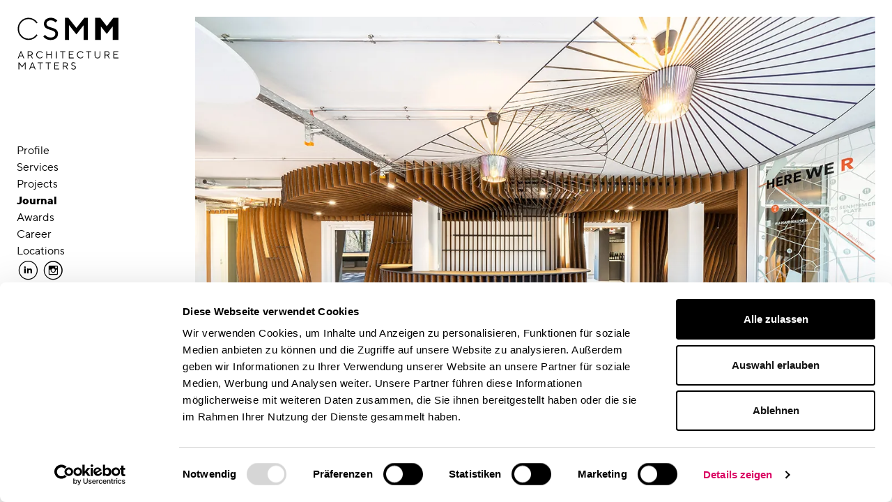

--- FILE ---
content_type: text/html; charset=UTF-8
request_url: https://www.cs-mm.com/en/journal/buroimmobilienmarkt-im-wandel-csmm-sorgt-mit-nutzerorientiertem-ansatz-fur-eine
body_size: 5888
content:
<!DOCTYPE html>
<html lang="en" dir="ltr" prefix="og: https://ogp.me/ns#">
  <head>
    <meta charset="utf-8" />
<meta name="description" content="CSMM fungiert als Schnittstelle zwischen Büroimmobilieneigentümer*innen und Mieter*innen / Architekt*innen um Ihre Auftraggeber mit einer optimalen" />
<link rel="canonical" href="https://www.cs-mm.com/en/journal/buroimmobilienmarkt-im-wandel-csmm-sorgt-mit-nutzerorientiertem-ansatz-fur-eine" />
<meta name="referrer" content="strict-origin-when-cross-origin" />
<link rel="icon" href="https://www.cs-mm.com/themes/custom/csmm/favicon/favicon.ico" />
<link rel="icon" sizes="16x16" href="https://www.cs-mm.com/themes/custom/csmm/favicon/favicon-16x16.png" />
<link rel="icon" sizes="32x32" href="https://www.cs-mm.com/themes/custom/csmm/favicon/favicon-32x32.png" />
<meta property="og:site_name" content="CSMM – Architecture matters" />
<meta property="og:type" content="website" />
<meta property="og:url" content="https://www.cs-mm.com/en/journal/buroimmobilienmarkt-im-wandel-csmm-sorgt-mit-nutzerorientiertem-ansatz-fur-eine" />
<meta property="og:title" content="Büroimmobilienmarkt im Wandel: CSMM sorgt mit nutzerorientiertem Ansatz für eine erfolgreiche Office-Vermarktung | CSMM" />
<meta property="og:description" content="CSMM fungiert als Schnittstelle zwischen Büroimmobilieneigentümer*innen und Mieter*innen / Architekt*innen um Ihre Auftraggeber mit einer optimalen" />
<meta property="og:image" content="https://www.cs-mm.com/sites/default/files/styles/1200_wide/public/2021-10/5_875.08_KustermannPark_RnB_Marketinglounge_CSMM_architecture_matters_Foto_Gleb_Polovnykov.jpg.webp?itok=m-aoiZm0" />
<meta property="og:image:width" content="720" />
<meta property="og:image:height" content="720" />
<meta name="twitter:card" content="summary_large_image" />
<meta name="google-site-verification" content="EXIrn_ReCfiGWyraIn5eWGT9ja5n5RiYzc2UVIrKaKY" />
<meta name="theme-color" content="#ffffff" />
<link rel="manifest" href="https://www.cs-mm.com/themes/custom/csmm/favicon/site.webmanifest" crossorigin="use-credentials" />
<meta name="format-detection" content="telephone=no" />
<meta name="msapplication-config" content="https://www.cs-mm.com/themes/custom/csmm/favicon/browserconfig.xml" />
<meta name="msapplication-tilecolor" content="#ffffff" />
<meta name="Generator" content="Drupal 10 (https://www.drupal.org)" />
<meta name="MobileOptimized" content="width" />
<meta name="HandheldFriendly" content="true" />
<meta name="viewport" content="width=device-width, initial-scale=1.0" />
<link rel="alternate" hreflang="de" href="https://www.cs-mm.com/journal/bueroimmobilienmarkt-im-wandel-csmm-sorgt-mit-nutzerorientiertem-ansatz-fuer-eine-0" />
<link rel="alternate" hreflang="en" href="https://www.cs-mm.com/en/journal/buroimmobilienmarkt-im-wandel-csmm-sorgt-mit-nutzerorientiertem-ansatz-fur-eine" />

    <title>Büroimmobilienmarkt im Wandel: CSMM sorgt mit nutzerorientiertem Ansatz für eine erfolgreiche Office-Vermarktung | CSMM</title>
    <link rel="stylesheet" media="all" href="/sites/default/files/css/css_0_udkRmCLCgx3jg6AhIecHZMv26MqwFvi-vL4Fw-HKA.css?delta=0&amp;language=en&amp;theme=csmm&amp;include=eJxFyEEOwCAIBMAPWX0TVoImoMSVg7_vsXOcF2ZFdFXSB-fqmJKcNskm7yhth5Pmf3JMj6oDnVvCxWErlcAfCC4cVw" />
<link rel="stylesheet" media="all" href="/sites/default/files/css/css_4H1Q4VFgE3TxvzWGXcjGZC8TrOOQyaC-czB-F9BO61k.css?delta=1&amp;language=en&amp;theme=csmm&amp;include=eJxFyEEOwCAIBMAPWX0TVoImoMSVg7_vsXOcF2ZFdFXSB-fqmJKcNskm7yhth5Pmf3JMj6oDnVvCxWErlcAfCC4cVw" />

    <script src="/themes/custom/csmm/js/head.js?t5xkx1" data-cookieconsent="ignore"></script>

  </head>
    <body class="page-node-type-article">
        <a href="#main-content" class="visually-hidden focusable">
      Skip to main content
    </a>
    
      <div class="dialog-off-canvas-main-canvas" data-off-canvas-main-canvas>
    <div class="layout-container">
  <header class="navbar-light">
    

    <div class="layout-sidebar-top navbar-expand-md">
        <div class="region region-sidebar-first-top">
    <div id="block-sitebranding">
  
    
    <div class="branding-block">
          <a href="/en" title="Go to the home page"
         aria-label="Logo: CSMM - go to the home page" rel="home">
        <img src="/themes/custom/csmm/logo.svg" alt="Logo: CSMM - go to the home page"
             width="154.5" height="17.8">
      </a>
      </div>
</div>

  </div>

      <button class="navbar-toggler burger closed" type="button" aria-expanded="false" aria-label="Toggle navigation">
        <span role="presentation"></span>
        <span role="presentation"></span>
        <span role="presentation"></span>
      </button>
    </div>

    <div class="layout-sidebar-rest closed">
        <div class="region region-sidebar-first-middle">
    <nav aria-label="Hauptnavigation" id="block-primary-navigation">
  
        
        <ul class="main-navigation list-unstyled">
              <li>
          <a href="/en/profile" aria-label="" data-drupal-link-system-path="node/308">Profile</a>
                  </li>
              <li>
          <a href="/en/services" aria-label="" data-drupal-link-system-path="node/869">Services</a>
                  </li>
              <li>
          <a href="/en/projects" aria-label="" data-drupal-link-system-path="node/293">Projects</a>
                  </li>
              <li class="active">
          <a href="/en/journal" aria-label="" class="active" data-drupal-link-system-path="node/805">Journal</a>
                  </li>
              <li>
          <a href="/en/awards" aria-label="" data-drupal-link-system-path="node/635">Awards</a>
                  </li>
              <li>
          <a href="/en/career" aria-label="" data-drupal-link-system-path="node/537">Career</a>
                  </li>
              <li>
          <a href="/en/locations" aria-label="" data-drupal-link-system-path="node/870">Locations</a>
                  </li>
          </ul>
  


  </nav>
<nav aria-label="Folgen Sie uns" id="block-csmm-social-links" class="article">
  
        
        <ul class="list-inline">
              <li class="list-inline-item">
                    <a href="https://www.linkedin.com/company/csmm-gmbh/" target="_blank" class="d-block cloak" title="External link: CSMM on LinkedIn (opens new window)" aria-label="External link: CSMM on LinkedIn (opens new window)">            <span class="icon" aria-hidden="true">LinkedIn</span>
          </a>
                  </li>
              <li class="list-inline-item">
                    <a href="https://www.instagram.com/csmm_architecturematters/" target="_blank" class="d-block cloak" title="External link: CSMM on Instagram (opens new window)" aria-label="External link: CSMM on Instagram (opens new window)">            <span class="icon" aria-hidden="true">Instagram</span>
          </a>
                  </li>
          </ul>
  


  </nav>
<div class="language-switcher-language-url section" id="block-sprachumschalter" role="navigation">
  
    
      <nav>
    <ul class="links"><li data-drupal-link-system-path="node/816" lang="de" title="Wechsel auf die deutsche Webseite" class="nav-item is-active" aria-current="page"><a href="/journal/bueroimmobilienmarkt-im-wandel-csmm-sorgt-mit-nutzerorientiertem-ansatz-fuer-eine-0" class="language-link" hreflang="de" data-drupal-link-system-path="node/816">Deutsch</a></li><li data-drupal-link-system-path="node/816" lang="en" title="Open page in English" class="nav-item active is-active" aria-current="page"><a href="/en/journal/buroimmobilienmarkt-im-wandel-csmm-sorgt-mit-nutzerorientiertem-ansatz-fur-eine" class="language-link active is-active" hreflang="en" data-drupal-link-system-path="node/816" aria-current="page">English</a></li></ul>
  </nav>
  </div>
<nav aria-label="Fußzeile" id="block-footer-navigation" class="section">
  
        
        <ul class="list-unstyled">
              <li>
          <a href="/en/imprint" aria-label="" data-drupal-link-system-path="node/4">Imprint</a>
                  </li>
              <li>
          <a href="/en/data-privacy" aria-label="" data-drupal-link-system-path="node/459">Data Privacy</a>
                  </li>
          </ul>
  


  </nav>

  </div>

    </div>
  </header>

  
  

  

  

  <main id="main-content">

    <div class="layout-content">
              <div>
            <div class="region region-help">
    <div data-drupal-messages-fallback class="hidden"></div>

  </div>

        </div>
      
        <div class="region region-content">
    <div id="block-csmm-content">
  
    
      <div>

  

  <div class="group-header">
    
        <div  class="slideshow">
        
      <div>
      <picture>
                  <source srcset="/sites/default/files/styles/1500_wide/public/2021-10/5_875.08_KustermannPark_RnB_Marketinglounge_CSMM_architecture_matters_Foto_Gleb_Polovnykov_0.jpg.webp?itok=_Ixci36w 1x, /sites/default/files/styles/2900_wide/public/2021-10/5_875.08_KustermannPark_RnB_Marketinglounge_CSMM_architecture_matters_Foto_Gleb_Polovnykov_0.jpg.webp?itok=fhZ0x_gU 2x" media="all and (min-width: 1500px)" type="image/webp" width="1500" height="1000"/>
              <source srcset="/sites/default/files/styles/1200_wide/public/2021-10/5_875.08_KustermannPark_RnB_Marketinglounge_CSMM_architecture_matters_Foto_Gleb_Polovnykov_0.jpg.webp?itok=6zXVYmr1 1x, /sites/default/files/styles/2400_wide/public/2021-10/5_875.08_KustermannPark_RnB_Marketinglounge_CSMM_architecture_matters_Foto_Gleb_Polovnykov_0.jpg.webp?itok=Oqp_j4IN 2x" media="all and (min-width: 1200px)" type="image/webp" width="1200" height="800"/>
              <source srcset="/sites/default/files/styles/900_wide/public/2021-10/5_875.08_KustermannPark_RnB_Marketinglounge_CSMM_architecture_matters_Foto_Gleb_Polovnykov_0.jpg.webp?itok=Rdsp9ed2 1x, /sites/default/files/styles/1800_wide/public/2021-10/5_875.08_KustermannPark_RnB_Marketinglounge_CSMM_architecture_matters_Foto_Gleb_Polovnykov_0.jpg.webp?itok=eScd7cr3 2x" media="all and (min-width: 992px)" type="image/webp" width="900" height="600"/>
              <source srcset="/sites/default/files/styles/700_wide/public/2021-10/5_875.08_KustermannPark_RnB_Marketinglounge_CSMM_architecture_matters_Foto_Gleb_Polovnykov_0.jpg.webp?itok=S_ejgPa6 1x, /sites/default/files/styles/1400_wide/public/2021-10/5_875.08_KustermannPark_RnB_Marketinglounge_CSMM_architecture_matters_Foto_Gleb_Polovnykov_0.jpg.webp?itok=IWAEqUnw 2x" media="all and (min-width: 768px)" type="image/webp" width="700" height="467"/>
              <source srcset="/sites/default/files/styles/800_wide/public/2021-10/5_875.08_KustermannPark_RnB_Marketinglounge_CSMM_architecture_matters_Foto_Gleb_Polovnykov_0.jpg.webp?itok=Ppi-Rel4 1x, /sites/default/files/styles/1500_wide/public/2021-10/5_875.08_KustermannPark_RnB_Marketinglounge_CSMM_architecture_matters_Foto_Gleb_Polovnykov_0.jpg.webp?itok=_Ixci36w 2x" media="all and (min-width: 576px)" type="image/webp" width="800" height="533"/>
              <source srcset="/sites/default/files/styles/600_wide/public/2021-10/5_875.08_KustermannPark_RnB_Marketinglounge_CSMM_architecture_matters_Foto_Gleb_Polovnykov_0.jpg.webp?itok=r966MFR9 1x, /sites/default/files/styles/1100_wide/public/2021-10/5_875.08_KustermannPark_RnB_Marketinglounge_CSMM_architecture_matters_Foto_Gleb_Polovnykov_0.jpg.webp?itok=-yYBWMf5 2x" type="image/webp" width="600" height="400"/>
                  <img loading="lazy" class="style-full-width img-fluid" width="1500" height="1000" src="/sites/default/files/styles/1500_wide/public/2021-10/5_875.08_KustermannPark_RnB_Marketinglounge_CSMM_architecture_matters_Foto_Gleb_Polovnykov_0.jpg.webp?itok=_Ixci36w" alt="Kustermannpark_Marketinglounge_CSMM_architecture_matters" />

  </picture>




</div>
      
  
    </div>





  <div class="p comma-separated"><strong>Publication</strong>
</div>


  <h1 class="size-l-long">  Büroimmobilienmarkt im Wandel: CSMM sorgt mit nutzerorientiertem Ansatz für eine erfolgreiche Office-Vermarktung 
</h1>

  </div>

  <div class="section">
    <div class="row row-cols-1 row-cols-md-2 gy-section">

      <div class="col">
            
            <h2 >
                  We are sorry. There is no translation available.
      
      </h2>
  


  <p><strong>CSMM fungiert als Schnittstelle zwischen Büroimmobilieneigentümer*innen und Mieter*innen / Architekt*innen um Ihre Auftraggeber mit einer optimalen Marketingstrategie zu unterstützen</strong></p><p><strong>München, 30 Juni 2021. Der Büroimmobilienmarkt befindet sich im Wandel. Die Pandemie hat den rasanten Boom in diesem Markt ausgebremst, der sich in den vergangenen zehn Jahren gerade in den deutschen Metropolen gezeigt hatte. Viele Unternehmen überlegen, Flächen zu reduzieren. Ist das die Lösung für die Zukunft ? &nbsp;Lösung aus? Fakt ist: Von allein vermietet sich eine Büroimmobilie heute nicht mehr. „Immobilienkonzepte müssen deshalb in der Vermarktung die wesentlichen Fragen der potentiellen Mieter*innen so gut wie möglich vorwegnehmen und beantworten. "Wir haben uns schon früh auf Vermarktungskonzepte für Immobilienentwickler*innen und Vermieter*innen spezialisiert und sehen uns als Schnittstelle zwischen Eigentümer*innen und Mieter*innen. Dabei definieren wir gemeinsam mit den Auftraggeber*innen die zielgruppengerechte und erfolgversprechende Positionierung der Immobilie“, erläutert Malte Tschörtner geschäftsführender Gesellschafter bei CSMM. Fragen wie beispielsweise Möglichkeiten der Belegung, die räumliche Ausnutzung und die Flächenwirtschaftlichkeitsfaktoren sind bei der Auswahl einer Immobilie wesentliche Kriterien für die Entscheidungen in Unternehmen. Diese Anforderungen gilt es nach Überzeugung von CSMM schon in der Entwicklung von Gewerbeimmobilien und deren Platzierung am Markt zu bedenken. Mit ihrem Ansatz der nutzorientierten Vermarktung unterstützen die Münchener Architekturberater*innen Immobilienentwickler*innen dabei, ihre Objekte so zu planen und zu positionieren, dass sie den Bedürfnissen der Zielgruppe optimal entsprechen. Das reicht vom interaktiven Workshop über digitale Konfigurationstools bis zum Branding und Naming.&nbsp;"Wir gehen davon aus, dass sich der Büroflächenbedarf nach der Pandemie trotz eines vermutlich höheren Homeoffice-Anteils nicht deutlich reduzieren wird. Aber er wird sich in der Qualität deutlich verändern," sagt Malte Tschörtner von CSMM. Immobilienkonzepte müssen auf diese Fragen Antworten geben. Dazu gehört neben der räumlichen Ausnutzung aber auch die Frage, wie spätere Nutzer*innen ihre Arbeitsatmosphäre, ihre Philosophie und ihre Bürokultur in den Planungen wiederfinden.&nbsp;</strong><br><br><strong>Ganzheitliche nutzerzentrierte Vermarktung</strong><br>Entsprechend strategisch gehen die Architekturspezialist*innen von CSMM die konkrete Vermarktung an: Vom Branding und Naming bis zu den Vermarktungsmaterialien und -kanälen geht es um ein stimmiges, nutzerzentriertes Erlebnis: „Indem wir Architektur, Marketing und Vertrieb in einem strategischen und von den Anforderungen der Zielgruppe hergeleiteten Gesamtkonzept bündeln, glauben wir, den Erfolg einer Immobilie, gerade auch in Hinblick auf die Herausforderungen der Zukunft, garantieren zu können“, sagt Malte Tschörtner.</p>

      </div>

      <div class="col">
        
  <div class="ds-1col clearfix">

  

  
  <p><strong>Visualisierung von Arbeitswelten schafft Emotionen</strong><br>
Die konkreten Nutzungsmöglichkeiten werden zielgruppengenau entwickelt und visualisiert. Moderne Technik wie beispielsweise hochauflösende VR-Brillen und Bildschirme bieten Interessent*innen bereits im Vorfeld die Möglichkeit ein Bürogebäude visuell zu erleben und die Ausstattung zu individualisieren. Neben diese Form der Bürokonfiguration in Echtzeit treten sogenannte Marketinglounges, die als inszenierte Orte ein erstes Gefühl für verwendete Materialien, Farbkonzepte und Raumatmosphäre vermitteln. Die so erlebbar gemachten offenen Raumkonzepte und modularen Systeme vermitteln nicht nur einen Eindruck von den Anpassungsmöglichkeiten, sie sorgen vor allem für Emotion. Denn: „Bei allem Streben nach einer optimal auf die Nutzer*innen zugeschnittenen Architektur ist es die Aufgabe von Architekt*innen und Berater*innen, markante Differenzierungsmerkmale und Emotionen zu kreieren, um die Immobilie erfolgreich am Markt zu positionieren“, erklärt Tschörtner und ergänzt: „Mit unseren digitalen Erlebniswelten schaffen wir Räume im Kopf, in denen die Visionen und die Arbeitsphilosophie späterer Nutzer*innen buchstäblich Gestalt annehmen können.“<br>
<br>
<strong>Klare Positionierung als Grundlage für erfolgreiche Vermarktung</strong><br>
Grundlage dafür ist eine profunde Zielgruppendefinition. CSMM unterstützt Eigentümer*innen und Entwickler*innen nicht nur bei der Analyse von Gebäude, Potenzial, Markt und Wettbewerbern, sondern auch in Bezug auf die Bedürfnisse der potenziellen Nutzer*innen. Um diese so genau wie möglich zu identifizieren, bietet das interdisziplinäre CSMM-Team zum Beispiel auch interaktive Workshops mit Eigentümer*innen, Planer*innen und potenziellen Nutzer*innen an und fungiert so als Schnittstelle zwischen allen am Prozess beteiligten Parteien. Büroimmobilieneigentümer*innen und Mieter*innen.<br>
<br>
&nbsp;</p>

<h3>Media contact</h3>

<p>SCRIVO Public Relations<br>
Elvirastrasse 4, Rgb.<br>
80636 Munich<br>
<br>
Contact: Kai Oppel / Katja Kraus<br>
Tel: +49 (0)89 45 23 508-13&nbsp;<br>
Fax: +49 (0)89 45 23 508-20&nbsp;<br>
E-Mail: katja.kraus@scrivo-pr.de<br>
Web: www.scrivo-pr.de</p>

<h3>CSMM contact</h3>

<p>CSMM – architecture matters<br>
Werk 3, Atelierstrasse 14<br>
81671 Munich<br>
<br>
Contact: Nina Eisenbrand<br>
Tel.: +49 (0)89 960 15 99-45<br>
Fax: +49 (0)89 960 15 99-99<br>
marketing@cs-mm.com<br>
www.cs-mm.com</p>

<p>&nbsp;</p>


</div>



      </div>

    </div>
  </div>

  <div class="article">
    
    
<div class="section">
  <div class="row align-items-center">
    <div class="col-auto">
      <strong>Share this page</strong>
    </div>
    <div class="col-auto">
      <nav>
        <ul class="list-inline">
          <li class="list-inline-item">
            <a translate="no"
               href="https://www.linkedin.com/shareArticle?mini=true&url=https%3A%2F%2Fwww.cs-mm.com%2Fen%2Fjournal%2Fburoimmobilienmarkt-im-wandel-csmm-sorgt-mit-nutzerorientiertem-ansatz-fur-eine&amp;title=B%C3%BCroimmobilienmarkt%20im%20Wandel%3A%20CSMM%20sorgt%20mit%20nutzerorientiertem%20Ansatz%20f%C3%BCr%20eine%20erfolgreiche%20Office-Vermarktung%20%7C%20CSMM"
               class="notranslate icon share-popup" rel="nofollow" title="Share on LinkedIn"
               aria-label="Share on LinkedIn">linkedin</a>
          </li>
        </ul>
      </nav>
    </div>
  </div>
</div>
  </div>

  <div class="group-footer article">
    
  </div>

</div>


  </div>

  </div>

    </div>
  </main>

</div>
  </div>

    
    <script type="application/json" data-drupal-selector="drupal-settings-json">{"path":{"baseUrl":"\/","pathPrefix":"en\/","currentPath":"node\/816","currentPathIsAdmin":false,"isFront":false,"currentLanguage":"en"},"pluralDelimiter":"\u0003","suppressDeprecationErrors":true,"user":{"uid":0,"permissionsHash":"85b715abb020f671a30bdf377736867fbb6238b5ee05ca926f109964e4a54005"}}</script>
<script src="/sites/default/files/js/js_5HB3nzrteweT9bz3tmqJuCxcBpttUrNDYaTZzzc2Ydc.js?scope=footer&amp;delta=0&amp;language=en&amp;theme=csmm&amp;include=eJw1yEkKwDAIAMAPJeRJRVPRgAtEe-jvewi9DYPzKiGjAU9FB13sRl4N_68IRdhtptlgDQTtWa8u53NCcB-lwKYP_X4e_w"></script>

  </body>
</html>


--- FILE ---
content_type: text/javascript
request_url: https://www.cs-mm.com/themes/custom/csmm/js/head.js?t5xkx1
body_size: 291
content:
(()=>{var e={143:()=>{window.dataLayer=window.dataLayer||[],function(){window.dataLayer.push(arguments)}("consent","default",{ad_storage:"denied",analytics_storage:"denied"}),window.dataLayer.push({event:"default_consent"}),function(e,t,a,n){e[n]=e[n]||[],e[n].push({"gtm.start":Date.now(),event:"gtm.js"});const r=t.getElementsByTagName(a)[0],o=t.createElement(a);o.async=!0,o.src="https://www.googletagmanager.com/gtm.js?id=GTM-5DX4ZM5",r.parentNode.insertBefore(o,r)}(window,document,"script","dataLayer")}},t={};!function a(n){var r=t[n];if(void 0!==r)return r.exports;var o=t[n]={exports:{}};return e[n](o,o.exports,a),o.exports}(143)})();
//# sourceMappingURL=head.js.map